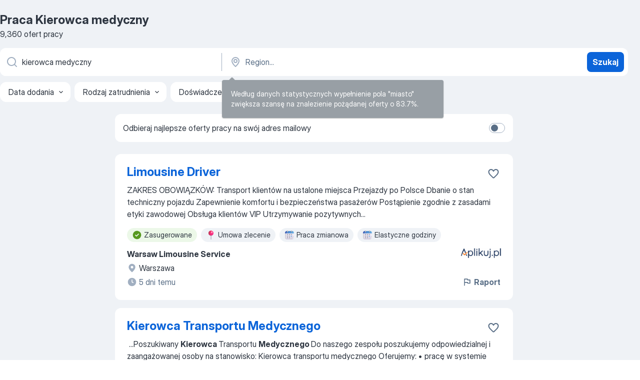

--- FILE ---
content_type: application/javascript; charset=UTF-8
request_url: https://pl.jooble.org/cdn-cgi/challenge-platform/h/g/scripts/jsd/d39f91d70ce1/main.js?
body_size: 4666
content:
window._cf_chl_opt={uYln4:'g'};~function(u3,i,R,g,s,Q,K,h){u3=v,function(C,n,uU,u2,H,y){for(uU={C:560,n:453,H:504,y:536,x:503,N:522,z:554,k:548,m:521},u2=v,H=C();!![];)try{if(y=parseInt(u2(uU.C))/1*(-parseInt(u2(uU.n))/2)+parseInt(u2(uU.H))/3+-parseInt(u2(uU.y))/4+parseInt(u2(uU.x))/5*(parseInt(u2(uU.N))/6)+parseInt(u2(uU.z))/7+parseInt(u2(uU.k))/8+-parseInt(u2(uU.m))/9,y===n)break;else H.push(H.shift())}catch(x){H.push(H.shift())}}(l,986467),i=this||self,R=i[u3(487)],g=function(uO,uB,uM,uK,u4,n,H,y){return uO={C:553,n:473},uB={C:524,n:524,H:524,y:514,x:524,N:469,z:498,k:524},uM={C:526},uK={C:526,n:498,H:533,y:505,x:519,N:519,z:533,k:505,m:452,o:514,j:514,a:514,Y:514,I:524,P:524,E:533,W:452,V:514,f:452,d:514,A:514,S:469},u4=u3,n=String[u4(uO.C)],H={'h':function(x,up){return up={C:540,n:498},x==null?'':H.g(x,6,function(N,u5){return u5=v,u5(up.C)[u5(up.n)](N)})},'g':function(x,N,z,u6,o,j,Y,I,P,E,W,V,A,S,J,F,u0,u1){if(u6=u4,null==x)return'';for(j={},Y={},I='',P=2,E=3,W=2,V=[],A=0,S=0,J=0;J<x[u6(uK.C)];J+=1)if(F=x[u6(uK.n)](J),Object[u6(uK.H)][u6(uK.y)][u6(uK.x)](j,F)||(j[F]=E++,Y[F]=!0),u0=I+F,Object[u6(uK.H)][u6(uK.y)][u6(uK.N)](j,u0))I=u0;else{if(Object[u6(uK.z)][u6(uK.k)][u6(uK.N)](Y,I)){if(256>I[u6(uK.m)](0)){for(o=0;o<W;A<<=1,N-1==S?(S=0,V[u6(uK.o)](z(A)),A=0):S++,o++);for(u1=I[u6(uK.m)](0),o=0;8>o;A=u1&1.95|A<<1,N-1==S?(S=0,V[u6(uK.j)](z(A)),A=0):S++,u1>>=1,o++);}else{for(u1=1,o=0;o<W;A=A<<1.97|u1,S==N-1?(S=0,V[u6(uK.a)](z(A)),A=0):S++,u1=0,o++);for(u1=I[u6(uK.m)](0),o=0;16>o;A=A<<1.05|u1&1.88,N-1==S?(S=0,V[u6(uK.Y)](z(A)),A=0):S++,u1>>=1,o++);}P--,0==P&&(P=Math[u6(uK.I)](2,W),W++),delete Y[I]}else for(u1=j[I],o=0;o<W;A=1&u1|A<<1,N-1==S?(S=0,V[u6(uK.a)](z(A)),A=0):S++,u1>>=1,o++);I=(P--,0==P&&(P=Math[u6(uK.P)](2,W),W++),j[u0]=E++,String(F))}if(I!==''){if(Object[u6(uK.E)][u6(uK.k)][u6(uK.N)](Y,I)){if(256>I[u6(uK.W)](0)){for(o=0;o<W;A<<=1,N-1==S?(S=0,V[u6(uK.V)](z(A)),A=0):S++,o++);for(u1=I[u6(uK.f)](0),o=0;8>o;A=A<<1|u1&1.75,S==N-1?(S=0,V[u6(uK.d)](z(A)),A=0):S++,u1>>=1,o++);}else{for(u1=1,o=0;o<W;A=A<<1|u1,N-1==S?(S=0,V[u6(uK.d)](z(A)),A=0):S++,u1=0,o++);for(u1=I[u6(uK.m)](0),o=0;16>o;A=u1&1.41|A<<1.45,S==N-1?(S=0,V[u6(uK.a)](z(A)),A=0):S++,u1>>=1,o++);}P--,P==0&&(P=Math[u6(uK.I)](2,W),W++),delete Y[I]}else for(u1=j[I],o=0;o<W;A=A<<1|1.9&u1,N-1==S?(S=0,V[u6(uK.V)](z(A)),A=0):S++,u1>>=1,o++);P--,P==0&&W++}for(u1=2,o=0;o<W;A=A<<1.3|u1&1,S==N-1?(S=0,V[u6(uK.V)](z(A)),A=0):S++,u1>>=1,o++);for(;;)if(A<<=1,S==N-1){V[u6(uK.A)](z(A));break}else S++;return V[u6(uK.S)]('')},'j':function(x,uh,u7){return uh={C:452},u7=u4,null==x?'':''==x?null:H.i(x[u7(uM.C)],32768,function(N,u8){return u8=u7,x[u8(uh.C)](N)})},'i':function(x,N,z,u9,o,j,Y,I,P,E,W,V,A,S,J,F,u1,u0){for(u9=u4,o=[],j=4,Y=4,I=3,P=[],V=z(0),A=N,S=1,E=0;3>E;o[E]=E,E+=1);for(J=0,F=Math[u9(uB.C)](2,2),W=1;F!=W;u0=V&A,A>>=1,0==A&&(A=N,V=z(S++)),J|=W*(0<u0?1:0),W<<=1);switch(J){case 0:for(J=0,F=Math[u9(uB.n)](2,8),W=1;F!=W;u0=V&A,A>>=1,A==0&&(A=N,V=z(S++)),J|=(0<u0?1:0)*W,W<<=1);u1=n(J);break;case 1:for(J=0,F=Math[u9(uB.H)](2,16),W=1;F!=W;u0=V&A,A>>=1,0==A&&(A=N,V=z(S++)),J|=W*(0<u0?1:0),W<<=1);u1=n(J);break;case 2:return''}for(E=o[3]=u1,P[u9(uB.y)](u1);;){if(S>x)return'';for(J=0,F=Math[u9(uB.C)](2,I),W=1;F!=W;u0=A&V,A>>=1,0==A&&(A=N,V=z(S++)),J|=(0<u0?1:0)*W,W<<=1);switch(u1=J){case 0:for(J=0,F=Math[u9(uB.x)](2,8),W=1;W!=F;u0=A&V,A>>=1,0==A&&(A=N,V=z(S++)),J|=W*(0<u0?1:0),W<<=1);o[Y++]=n(J),u1=Y-1,j--;break;case 1:for(J=0,F=Math[u9(uB.C)](2,16),W=1;F!=W;u0=A&V,A>>=1,A==0&&(A=N,V=z(S++)),J|=W*(0<u0?1:0),W<<=1);o[Y++]=n(J),u1=Y-1,j--;break;case 2:return P[u9(uB.N)]('')}if(j==0&&(j=Math[u9(uB.n)](2,I),I++),o[u1])u1=o[u1];else if(Y===u1)u1=E+E[u9(uB.z)](0);else return null;P[u9(uB.y)](u1),o[Y++]=E+u1[u9(uB.z)](0),j--,E=u1,j==0&&(j=Math[u9(uB.k)](2,I),I++)}}},y={},y[u4(uO.n)]=H.h,y}(),s={},s[u3(447)]='o',s[u3(530)]='s',s[u3(551)]='u',s[u3(528)]='z',s[u3(538)]='n',s[u3(532)]='I',s[u3(490)]='b',Q=s,i[u3(563)]=function(C,H,y,x,uW,uE,uP,uc,z,o,j,Y,I,P){if(uW={C:546,n:466,H:476,y:546,x:466,N:460,z:444,k:562,m:444,o:562,j:556,a:479,Y:526,I:480,P:508},uE={C:558,n:526,H:489},uP={C:533,n:505,H:519,y:514},uc=u3,H===null||void 0===H)return x;for(z=L(H),C[uc(uW.C)][uc(uW.n)]&&(z=z[uc(uW.H)](C[uc(uW.y)][uc(uW.x)](H))),z=C[uc(uW.N)][uc(uW.z)]&&C[uc(uW.k)]?C[uc(uW.N)][uc(uW.m)](new C[(uc(uW.o))](z)):function(E,uT,W){for(uT=uc,E[uT(uE.C)](),W=0;W<E[uT(uE.n)];E[W]===E[W+1]?E[uT(uE.H)](W+1,1):W+=1);return E}(z),o='nAsAaAb'.split('A'),o=o[uc(uW.j)][uc(uW.a)](o),j=0;j<z[uc(uW.Y)];Y=z[j],I=U(C,H,Y),o(I)?(P=I==='s'&&!C[uc(uW.I)](H[Y]),uc(uW.P)===y+Y?N(y+Y,I):P||N(y+Y,H[Y])):N(y+Y,I),j++);return x;function N(E,W,ub){ub=v,Object[ub(uP.C)][ub(uP.n)][ub(uP.H)](x,W)||(x[W]=[]),x[W][ub(uP.y)](E)}},K=u3(486)[u3(492)](';'),h=K[u3(556)][u3(479)](K),i[u3(542)]=function(C,n,uf,uG,H,y,x,N){for(uf={C:515,n:526,H:482,y:514,x:495},uG=u3,H=Object[uG(uf.C)](n),y=0;y<H[uG(uf.n)];y++)if(x=H[y],x==='f'&&(x='N'),C[x]){for(N=0;N<n[H[y]][uG(uf.n)];-1===C[x][uG(uf.H)](n[H[y]][N])&&(h(n[H[y]][N])||C[x][uG(uf.y)]('o.'+n[H[y]][N])),N++);}else C[x]=n[H[y]][uG(uf.x)](function(z){return'o.'+z})},B();function O(H,y,l0,uD,x,N,z){if(l0={C:483,n:513,H:463,y:543,x:462,N:561,z:485,k:517,m:561,o:527,j:474,a:517},uD=u3,x=uD(l0.C),!H[uD(l0.n)])return;y===uD(l0.H)?(N={},N[uD(l0.y)]=x,N[uD(l0.x)]=H.r,N[uD(l0.N)]=uD(l0.H),i[uD(l0.z)][uD(l0.k)](N,'*')):(z={},z[uD(l0.y)]=x,z[uD(l0.x)]=H.r,z[uD(l0.m)]=uD(l0.o),z[uD(l0.j)]=y,i[uD(l0.z)][uD(l0.a)](z,'*'))}function l(l1){return l1='from,onreadystatechange,addEventListener,object,isArray,onerror,chlApiRumWidgetAgeMs,POST,charCodeAt,8156GkjKAm,gwUy0,/invisible/jsd,clientInformation,chlApiClientVersion,/b/ov1/0.9414749609115162:1766460378:99BL_EYHNknYcJYqlQZcST66AnxBDuSVmb-4mbBf_DY/,_cf_chl_opt,Array,iframe,sid,success,href,stringify,getOwnPropertyNames,now,error on cf_chl_props,join,msg,navigator,kgZMo4,TYjz,detail,http-code:,concat,tabIndex,style,bind,isNaN,removeChild,indexOf,cloudflare-invisible,function,parent,_cf_chl_opt;mhsH6;xkyRk9;FTrD2;leJV9;BCMtt1;sNHpA9;GKPzo4;AdbX0;REiSI4;xriGD7;jwjCc3;agiDh2;MQCkM2;mlwE4;kuIdX1;aLEay4;cThi2,document,status,splice,boolean,readyState,split,random,uYln4,map,/cdn-cgi/challenge-platform/h/,body,charAt,location,createElement,display: none,toString,8513545QMsExW,2090658vxlgAY,hasOwnProperty,/jsd/oneshot/d39f91d70ce1/0.9414749609115162:1766460378:99BL_EYHNknYcJYqlQZcST66AnxBDuSVmb-4mbBf_DY/,log,d.cookie,TbVa1,appendChild,timeout,chlApiUrl,api,push,keys,errorInfoObject,postMessage,[native code],call,contentWindow,3103839vEaMzt,6CsqOlj,getPrototypeOf,pow,onload,length,error,symbol,ontimeout,string,chctx,bigint,prototype,jsd,contentDocument,3139900XWrTSl,__CF$cv$params,number,send,7gtDp5Tk-quexCafS2hWN9AoQ$mH3Gw6jKLl1RbXFz8isnOydBc4YU0ZJvIP+rMEV,loading,kuIdX1,source,floor,chlApiSitekey,Object,XMLHttpRequest,305080FDJgmV,xhr-error,catch,undefined,HkTQ2,fromCharCode,4915127chprOJ,DOMContentLoaded,includes,open,sort,Function,251qNhEKi,event,Set,mlwE4'.split(','),l=function(){return l1},l()}function b(C,uy,uu){return uy={C:493},uu=u3,Math[uu(uy.C)]()<C}function v(u,C,n){return n=l(),v=function(H,Z,r){return H=H-444,r=n[H],r},v(u,C)}function U(C,n,H,uY,uR,y){uR=(uY={C:550,n:460,H:448,y:460,x:484},u3);try{return n[H][uR(uY.C)](function(){}),'p'}catch(x){}try{if(null==n[H])return void 0===n[H]?'u':'x'}catch(N){return'i'}return C[uR(uY.n)][uR(uY.H)](n[H])?'a':n[H]===C[uR(uY.y)]?'C':n[H]===!0?'T':!1===n[H]?'F':(y=typeof n[H],uR(uY.x)==y?D(C,n[H])?'N':'f':Q[y]||'?')}function L(C,uI,ug,n){for(uI={C:476,n:515,H:523},ug=u3,n=[];null!==C;n=n[ug(uI.C)](Object[ug(uI.n)](C)),C=Object[ug(uI.H)](C));return n}function G(C,n,uk,uq,uz,ut,uC,H,y,x){uk={C:537,n:507,H:459,y:547,x:557,N:451,z:496,k:459,m:494,o:506,j:513,a:511,Y:529,I:525,P:449,E:499,W:499,V:464,f:539,d:473,A:465},uq={C:549},uz={C:488,n:488,H:463,y:475},ut={C:511},uC=u3,H=i[uC(uk.C)],console[uC(uk.n)](i[uC(uk.H)]),y=new i[(uC(uk.y))](),y[uC(uk.x)](uC(uk.N),uC(uk.z)+i[uC(uk.k)][uC(uk.m)]+uC(uk.o)+H.r),H[uC(uk.j)]&&(y[uC(uk.a)]=5e3,y[uC(uk.Y)]=function(un){un=uC,n(un(ut.C))}),y[uC(uk.I)]=function(uH){uH=uC,y[uH(uz.C)]>=200&&y[uH(uz.n)]<300?n(uH(uz.H)):n(uH(uz.y)+y[uH(uz.n)])},y[uC(uk.P)]=function(uZ){uZ=uC,n(uZ(uq.C))},x={'t':c(),'lhr':R[uC(uk.E)]&&R[uC(uk.W)][uC(uk.V)]?R[uC(uk.E)][uC(uk.V)]:'','api':H[uC(uk.j)]?!![]:![],'payload':C},y[uC(uk.f)](g[uC(uk.d)](JSON[uC(uk.A)](x)))}function c(ux,ul,C){return ux={C:537,n:544},ul=u3,C=i[ul(ux.C)],Math[ul(ux.n)](+atob(C.t))}function D(C,n,uj,ui){return uj={C:559,n:559,H:533,y:502,x:519,N:482,z:518},ui=u3,n instanceof C[ui(uj.C)]&&0<C[ui(uj.n)][ui(uj.H)][ui(uj.y)][ui(uj.x)](n)[ui(uj.N)](ui(uj.z))}function M(ud,uX,H,y,x,N,z){uX=(ud={C:500,n:461,H:478,y:501,x:477,N:497,z:510,k:520,m:456,o:471,j:535,a:481},u3);try{return H=R[uX(ud.C)](uX(ud.n)),H[uX(ud.H)]=uX(ud.y),H[uX(ud.x)]='-1',R[uX(ud.N)][uX(ud.z)](H),y=H[uX(ud.k)],x={},x=mlwE4(y,y,'',x),x=mlwE4(y,y[uX(ud.m)]||y[uX(ud.o)],'n.',x),x=mlwE4(y,H[uX(ud.j)],'d.',x),R[uX(ud.N)][uX(ud.a)](H),N={},N.r=x,N.e=null,N}catch(k){return z={},z.r={},z.e=k,z}}function T(uN,uv,C,n,H){return uN={C:544,n:467},uv=u3,C=3600,n=c(),H=Math[uv(uN.C)](Date[uv(uN.n)]()/1e3),H-n>C?![]:!![]}function X(y,x,uo,ur,N,z,k,m,o,j,a,Y){if(uo={C:470,n:527,H:537,y:496,x:459,N:494,z:458,k:455,m:547,o:557,j:451,a:511,Y:529,I:545,P:459,E:454,W:512,V:509,f:450,d:459,A:472,S:457,J:552,e:516,F:531,u0:543,u1:534,uj:539,ua:473},ur=u3,!b(.01))return![];z=(N={},N[ur(uo.C)]=y,N[ur(uo.n)]=x,N);try{k=i[ur(uo.H)],m=ur(uo.y)+i[ur(uo.x)][ur(uo.N)]+ur(uo.z)+k.r+ur(uo.k),o=new i[(ur(uo.m))](),o[ur(uo.o)](ur(uo.j),m),o[ur(uo.a)]=2500,o[ur(uo.Y)]=function(){},j={},j[ur(uo.I)]=i[ur(uo.P)][ur(uo.E)],j[ur(uo.W)]=i[ur(uo.P)][ur(uo.V)],j[ur(uo.f)]=i[ur(uo.d)][ur(uo.A)],j[ur(uo.S)]=i[ur(uo.d)][ur(uo.J)],a=j,Y={},Y[ur(uo.e)]=z,Y[ur(uo.F)]=a,Y[ur(uo.u0)]=ur(uo.u1),o[ur(uo.uj)](g[ur(uo.ua)](Y))}catch(I){}}function B(uF,ue,uS,us,C,n,H,y,x){if(uF={C:537,n:513,H:491,y:541,x:446,N:555,z:445,k:445},ue={C:491,n:541,H:445},uS={C:468},us=u3,C=i[us(uF.C)],!C)return;if(!T())return;(n=![],H=C[us(uF.n)]===!![],y=function(uQ,N){if(uQ=us,!n){if(n=!![],!T())return;N=M(),G(N.r,function(z){O(C,z)}),N.e&&X(uQ(uS.C),N.e)}},R[us(uF.H)]!==us(uF.y))?y():i[us(uF.x)]?R[us(uF.x)](us(uF.N),y):(x=R[us(uF.z)]||function(){},R[us(uF.k)]=function(uw){uw=us,x(),R[uw(ue.C)]!==uw(ue.n)&&(R[uw(ue.H)]=x,y())})}}()